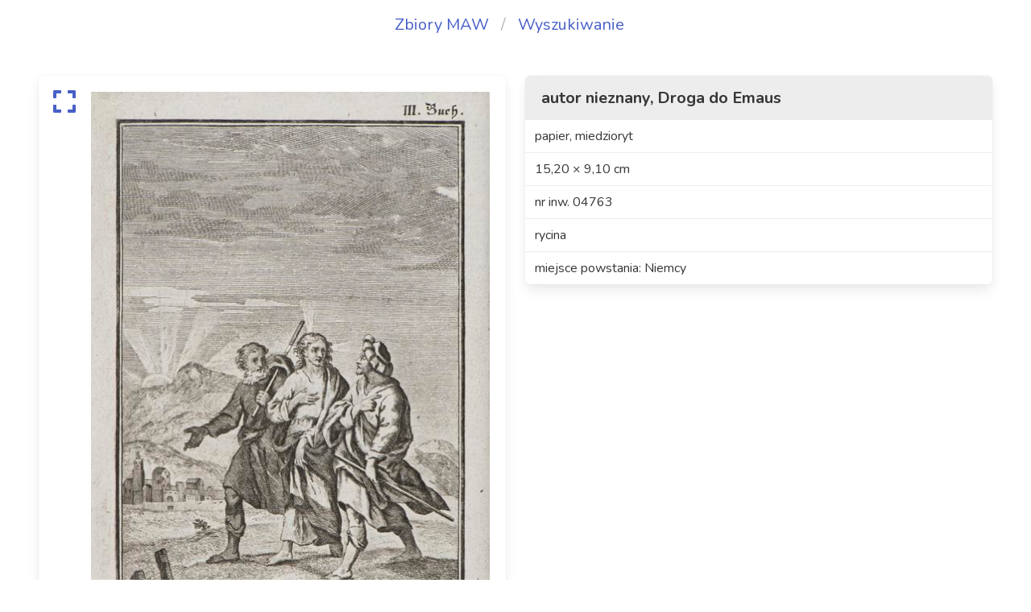

--- FILE ---
content_type: text/html
request_url: https://maw.art.pl/cyfrowemaw/works/04763.html
body_size: 1220
content:
<!doctype html>
<html>
  <head>
    <meta charset="utf-8">
    <meta http-equiv="x-ua-compatible" content="ie=edge">
    <meta name="viewport"
          content="width=device-width, initial-scale=1, shrink-to-fit=no">
    <!-- Use the title from a page's frontmatter if it has one -->
    <title> Droga do Emaus</title>
    <link href="/cyfrowemaw/stylesheets/mawstyles.css" rel="stylesheet" />
    <script src="/cyfrowemaw/javascripts/site.js"></script>
    <!-- Include jQuery -->
    <script src="//cdnjs.cloudflare.com/ajax/libs/jquery/3.3.1/jquery.min.js"></script>
      <script src="https://kit.fontawesome.com/ad3c4d216a.js" crossorigin="anonymous"></script>

    <!-- Include Bulma -->

  </head>
  <body>
    <header>
<div class="pt-2 mt-2">
<nav class="breadcrumb is-centered" aria-label="breadcrumbs">
  <ul>
    <li class=" is-size-5">  <a href="/cyfrowemaw/zbiory.html">Zbiory MAW</a></li>
    <li class="is-size-5">  <a href="/cyfrowemaw/">Wyszukiwanie</a></li>  
  </ul>
</nav>
</div>
</header>



<section  class="section">
  <div class="columns">
    <div class="column">
      

      <div>
	<div class="pb-4 box is-flex is-justify-content-right is-align-items-center">
	  <div class="tile">
	    <div class="tile is-1">
	      <nav class="">
		<div class="level-left mb-4">
		  <a class="level-item" aria-label="expand">
		    <span class="icon">
		      <i id="launchModal" class="fas fa-expand fa-2x" aria-hidden="true"></i>
		    </span>
		  </a>
		</div>
	      </nav>
	    </div>
	    <div class="tile">
	      <figure>
	
		  <img id="otherlaunchModal"  src="../images/2/d/0250/F005984ST_04763MAW.jpg">
		  

	      </figure>
	    </div>
	  </div>
      	</div>
      </div>
    </div>
    <div class="column">
      <div class="container">
	<div class="content">

	  <nav class="panel">
	  		    <main>		
	    <p class="panel-heading">

	  autor nieznany, Droga do Emaus

	    </p>
		  </main>    

         
       <div class="panel-block is-size-6">
	 papier,
	  miedzioryt
        </div>

       <div class="panel-block is-size-6">
	 15,20 × 9,10 cm
       </div>


       <div class="panel-block is-size-6">
           nr inw. 04763
        </div>


      <!--       
       <div class="panel-block is-size-6">
        </div>


       <div class="panel-block is-size-6">
        </div>
      -->
       <div class="panel-block is-size-6">
           rycina
        </div>
       <div class="panel-block is-size-6">
           miejsce powstania: Niemcy
        </div>
</nav>

	</div>
      </div>
    </div>
</div>

<div id="modal" class="modal">
  <div class="modal-background"></div>
  <div class="modal-content">
    <p class="image" style = 'overflow-y:hidden; width:100%'>

		<img  src="../images/3/d/0250/F005984ST_04763MAW.jpg">

    </p>
</div>


  <button class="modal-close is-large" aria-label="close"></button>
</div>



<script>
$("#launchModal").click(function() {
  $(".modal").addClass("is-active");  
});

$("#otherlaunchModal").click(function() {
  $(".modal").addClass("is-active");  
});

  

$(".modal-close").click(function() {
   $(".modal").removeClass("is-active");
});
</script>


</section>

  </body>
</html>
